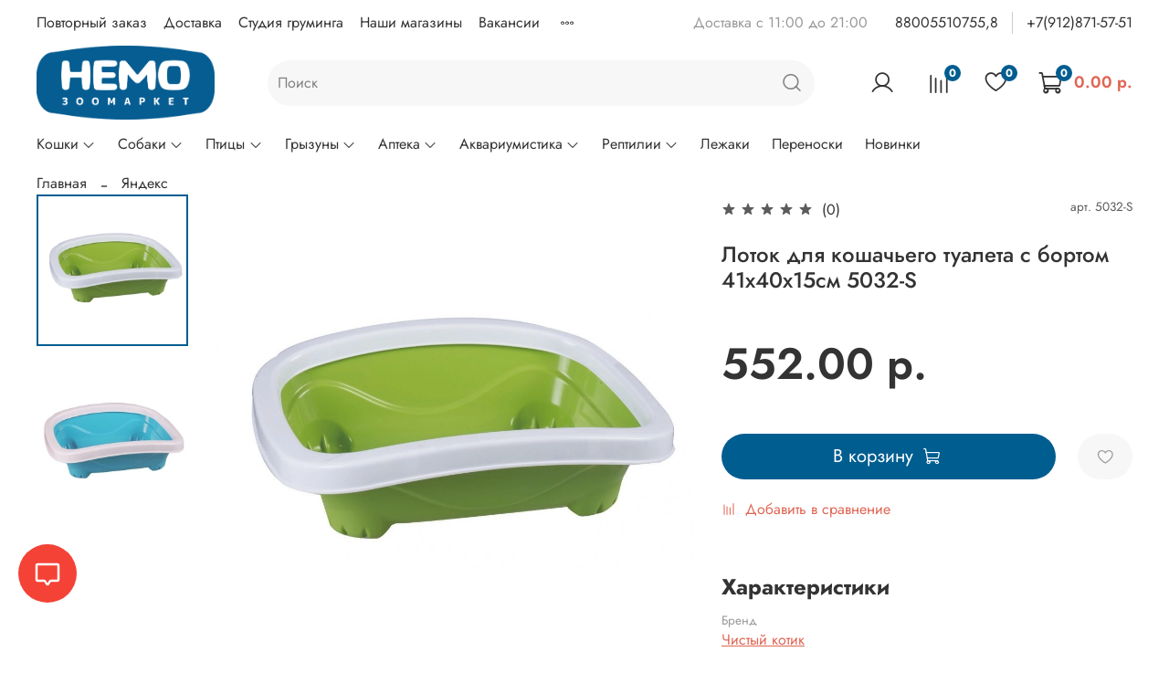

--- FILE ---
content_type: text/html; charset=utf-8
request_url: https://www.google.com/recaptcha/api2/anchor?ar=1&k=6LfXhUEmAAAAAOGNQm5_a2Ach-HWlFKD3Sq7vfFj&co=aHR0cHM6Ly93d3cuem9vbmVtby5uZXQ6NDQz&hl=ru&v=naPR4A6FAh-yZLuCX253WaZq&size=normal&anchor-ms=20000&execute-ms=15000&cb=huqplt35emq3
body_size: 47214
content:
<!DOCTYPE HTML><html dir="ltr" lang="ru"><head><meta http-equiv="Content-Type" content="text/html; charset=UTF-8">
<meta http-equiv="X-UA-Compatible" content="IE=edge">
<title>reCAPTCHA</title>
<style type="text/css">
/* cyrillic-ext */
@font-face {
  font-family: 'Roboto';
  font-style: normal;
  font-weight: 400;
  src: url(//fonts.gstatic.com/s/roboto/v18/KFOmCnqEu92Fr1Mu72xKKTU1Kvnz.woff2) format('woff2');
  unicode-range: U+0460-052F, U+1C80-1C8A, U+20B4, U+2DE0-2DFF, U+A640-A69F, U+FE2E-FE2F;
}
/* cyrillic */
@font-face {
  font-family: 'Roboto';
  font-style: normal;
  font-weight: 400;
  src: url(//fonts.gstatic.com/s/roboto/v18/KFOmCnqEu92Fr1Mu5mxKKTU1Kvnz.woff2) format('woff2');
  unicode-range: U+0301, U+0400-045F, U+0490-0491, U+04B0-04B1, U+2116;
}
/* greek-ext */
@font-face {
  font-family: 'Roboto';
  font-style: normal;
  font-weight: 400;
  src: url(//fonts.gstatic.com/s/roboto/v18/KFOmCnqEu92Fr1Mu7mxKKTU1Kvnz.woff2) format('woff2');
  unicode-range: U+1F00-1FFF;
}
/* greek */
@font-face {
  font-family: 'Roboto';
  font-style: normal;
  font-weight: 400;
  src: url(//fonts.gstatic.com/s/roboto/v18/KFOmCnqEu92Fr1Mu4WxKKTU1Kvnz.woff2) format('woff2');
  unicode-range: U+0370-0377, U+037A-037F, U+0384-038A, U+038C, U+038E-03A1, U+03A3-03FF;
}
/* vietnamese */
@font-face {
  font-family: 'Roboto';
  font-style: normal;
  font-weight: 400;
  src: url(//fonts.gstatic.com/s/roboto/v18/KFOmCnqEu92Fr1Mu7WxKKTU1Kvnz.woff2) format('woff2');
  unicode-range: U+0102-0103, U+0110-0111, U+0128-0129, U+0168-0169, U+01A0-01A1, U+01AF-01B0, U+0300-0301, U+0303-0304, U+0308-0309, U+0323, U+0329, U+1EA0-1EF9, U+20AB;
}
/* latin-ext */
@font-face {
  font-family: 'Roboto';
  font-style: normal;
  font-weight: 400;
  src: url(//fonts.gstatic.com/s/roboto/v18/KFOmCnqEu92Fr1Mu7GxKKTU1Kvnz.woff2) format('woff2');
  unicode-range: U+0100-02BA, U+02BD-02C5, U+02C7-02CC, U+02CE-02D7, U+02DD-02FF, U+0304, U+0308, U+0329, U+1D00-1DBF, U+1E00-1E9F, U+1EF2-1EFF, U+2020, U+20A0-20AB, U+20AD-20C0, U+2113, U+2C60-2C7F, U+A720-A7FF;
}
/* latin */
@font-face {
  font-family: 'Roboto';
  font-style: normal;
  font-weight: 400;
  src: url(//fonts.gstatic.com/s/roboto/v18/KFOmCnqEu92Fr1Mu4mxKKTU1Kg.woff2) format('woff2');
  unicode-range: U+0000-00FF, U+0131, U+0152-0153, U+02BB-02BC, U+02C6, U+02DA, U+02DC, U+0304, U+0308, U+0329, U+2000-206F, U+20AC, U+2122, U+2191, U+2193, U+2212, U+2215, U+FEFF, U+FFFD;
}
/* cyrillic-ext */
@font-face {
  font-family: 'Roboto';
  font-style: normal;
  font-weight: 500;
  src: url(//fonts.gstatic.com/s/roboto/v18/KFOlCnqEu92Fr1MmEU9fCRc4AMP6lbBP.woff2) format('woff2');
  unicode-range: U+0460-052F, U+1C80-1C8A, U+20B4, U+2DE0-2DFF, U+A640-A69F, U+FE2E-FE2F;
}
/* cyrillic */
@font-face {
  font-family: 'Roboto';
  font-style: normal;
  font-weight: 500;
  src: url(//fonts.gstatic.com/s/roboto/v18/KFOlCnqEu92Fr1MmEU9fABc4AMP6lbBP.woff2) format('woff2');
  unicode-range: U+0301, U+0400-045F, U+0490-0491, U+04B0-04B1, U+2116;
}
/* greek-ext */
@font-face {
  font-family: 'Roboto';
  font-style: normal;
  font-weight: 500;
  src: url(//fonts.gstatic.com/s/roboto/v18/KFOlCnqEu92Fr1MmEU9fCBc4AMP6lbBP.woff2) format('woff2');
  unicode-range: U+1F00-1FFF;
}
/* greek */
@font-face {
  font-family: 'Roboto';
  font-style: normal;
  font-weight: 500;
  src: url(//fonts.gstatic.com/s/roboto/v18/KFOlCnqEu92Fr1MmEU9fBxc4AMP6lbBP.woff2) format('woff2');
  unicode-range: U+0370-0377, U+037A-037F, U+0384-038A, U+038C, U+038E-03A1, U+03A3-03FF;
}
/* vietnamese */
@font-face {
  font-family: 'Roboto';
  font-style: normal;
  font-weight: 500;
  src: url(//fonts.gstatic.com/s/roboto/v18/KFOlCnqEu92Fr1MmEU9fCxc4AMP6lbBP.woff2) format('woff2');
  unicode-range: U+0102-0103, U+0110-0111, U+0128-0129, U+0168-0169, U+01A0-01A1, U+01AF-01B0, U+0300-0301, U+0303-0304, U+0308-0309, U+0323, U+0329, U+1EA0-1EF9, U+20AB;
}
/* latin-ext */
@font-face {
  font-family: 'Roboto';
  font-style: normal;
  font-weight: 500;
  src: url(//fonts.gstatic.com/s/roboto/v18/KFOlCnqEu92Fr1MmEU9fChc4AMP6lbBP.woff2) format('woff2');
  unicode-range: U+0100-02BA, U+02BD-02C5, U+02C7-02CC, U+02CE-02D7, U+02DD-02FF, U+0304, U+0308, U+0329, U+1D00-1DBF, U+1E00-1E9F, U+1EF2-1EFF, U+2020, U+20A0-20AB, U+20AD-20C0, U+2113, U+2C60-2C7F, U+A720-A7FF;
}
/* latin */
@font-face {
  font-family: 'Roboto';
  font-style: normal;
  font-weight: 500;
  src: url(//fonts.gstatic.com/s/roboto/v18/KFOlCnqEu92Fr1MmEU9fBBc4AMP6lQ.woff2) format('woff2');
  unicode-range: U+0000-00FF, U+0131, U+0152-0153, U+02BB-02BC, U+02C6, U+02DA, U+02DC, U+0304, U+0308, U+0329, U+2000-206F, U+20AC, U+2122, U+2191, U+2193, U+2212, U+2215, U+FEFF, U+FFFD;
}
/* cyrillic-ext */
@font-face {
  font-family: 'Roboto';
  font-style: normal;
  font-weight: 900;
  src: url(//fonts.gstatic.com/s/roboto/v18/KFOlCnqEu92Fr1MmYUtfCRc4AMP6lbBP.woff2) format('woff2');
  unicode-range: U+0460-052F, U+1C80-1C8A, U+20B4, U+2DE0-2DFF, U+A640-A69F, U+FE2E-FE2F;
}
/* cyrillic */
@font-face {
  font-family: 'Roboto';
  font-style: normal;
  font-weight: 900;
  src: url(//fonts.gstatic.com/s/roboto/v18/KFOlCnqEu92Fr1MmYUtfABc4AMP6lbBP.woff2) format('woff2');
  unicode-range: U+0301, U+0400-045F, U+0490-0491, U+04B0-04B1, U+2116;
}
/* greek-ext */
@font-face {
  font-family: 'Roboto';
  font-style: normal;
  font-weight: 900;
  src: url(//fonts.gstatic.com/s/roboto/v18/KFOlCnqEu92Fr1MmYUtfCBc4AMP6lbBP.woff2) format('woff2');
  unicode-range: U+1F00-1FFF;
}
/* greek */
@font-face {
  font-family: 'Roboto';
  font-style: normal;
  font-weight: 900;
  src: url(//fonts.gstatic.com/s/roboto/v18/KFOlCnqEu92Fr1MmYUtfBxc4AMP6lbBP.woff2) format('woff2');
  unicode-range: U+0370-0377, U+037A-037F, U+0384-038A, U+038C, U+038E-03A1, U+03A3-03FF;
}
/* vietnamese */
@font-face {
  font-family: 'Roboto';
  font-style: normal;
  font-weight: 900;
  src: url(//fonts.gstatic.com/s/roboto/v18/KFOlCnqEu92Fr1MmYUtfCxc4AMP6lbBP.woff2) format('woff2');
  unicode-range: U+0102-0103, U+0110-0111, U+0128-0129, U+0168-0169, U+01A0-01A1, U+01AF-01B0, U+0300-0301, U+0303-0304, U+0308-0309, U+0323, U+0329, U+1EA0-1EF9, U+20AB;
}
/* latin-ext */
@font-face {
  font-family: 'Roboto';
  font-style: normal;
  font-weight: 900;
  src: url(//fonts.gstatic.com/s/roboto/v18/KFOlCnqEu92Fr1MmYUtfChc4AMP6lbBP.woff2) format('woff2');
  unicode-range: U+0100-02BA, U+02BD-02C5, U+02C7-02CC, U+02CE-02D7, U+02DD-02FF, U+0304, U+0308, U+0329, U+1D00-1DBF, U+1E00-1E9F, U+1EF2-1EFF, U+2020, U+20A0-20AB, U+20AD-20C0, U+2113, U+2C60-2C7F, U+A720-A7FF;
}
/* latin */
@font-face {
  font-family: 'Roboto';
  font-style: normal;
  font-weight: 900;
  src: url(//fonts.gstatic.com/s/roboto/v18/KFOlCnqEu92Fr1MmYUtfBBc4AMP6lQ.woff2) format('woff2');
  unicode-range: U+0000-00FF, U+0131, U+0152-0153, U+02BB-02BC, U+02C6, U+02DA, U+02DC, U+0304, U+0308, U+0329, U+2000-206F, U+20AC, U+2122, U+2191, U+2193, U+2212, U+2215, U+FEFF, U+FFFD;
}

</style>
<link rel="stylesheet" type="text/css" href="https://www.gstatic.com/recaptcha/releases/naPR4A6FAh-yZLuCX253WaZq/styles__ltr.css">
<script nonce="Ql-4TDSqZ_gUtpLSd4KTrA" type="text/javascript">window['__recaptcha_api'] = 'https://www.google.com/recaptcha/api2/';</script>
<script type="text/javascript" src="https://www.gstatic.com/recaptcha/releases/naPR4A6FAh-yZLuCX253WaZq/recaptcha__ru.js" nonce="Ql-4TDSqZ_gUtpLSd4KTrA">
      
    </script></head>
<body><div id="rc-anchor-alert" class="rc-anchor-alert"></div>
<input type="hidden" id="recaptcha-token" value="[base64]">
<script type="text/javascript" nonce="Ql-4TDSqZ_gUtpLSd4KTrA">
      recaptcha.anchor.Main.init("[\x22ainput\x22,[\x22bgdata\x22,\x22\x22,\[base64]/[base64]/[base64]/[base64]/[base64]/KHEoSCw0MjUsSC5UKSxpZShILGwpKTpxKEgsNDI1LGwpLEgpKSw0MjUpLFcpLEgpKX0sRUk9ZnVuY3Rpb24obCxDLEgsVyl7dHJ5e1c9bFsoKEN8MCkrMiklM10sbFtDXT0obFtDXXwwKS0obFsoKEN8MCkrMSklM118MCktKFd8MCleKEM9PTE/[base64]/[base64]/[base64]/[base64]/[base64]/[base64]/[base64]/[base64]/[base64]/[base64]/[base64]\\u003d\\u003d\x22,\[base64]\\u003d\\u003d\x22,\x22wqlMwr1mwoFkw4R5f8KBJRvDqsOqw7zCucKVYnhHwplDWDtUw6HDvnPClngrTsOuCkPDqk/DjcKKwp7DjhgTw4DCkMKZw68ka8K/wr/DjhjDkk7DjDwUwrTDvVXDp28EJ8OlDsK7wq/DgT3DjgbDucKfwq8fwpVPCsO1w5wGw7sBXsKKwqgDNMOmWlVjA8O2CsOlSQ5mw7EJwrbCnMOswqRrwpbCjivDpSR2cRzCsy/DgMK2w6dGwpvDnB7CqC0ywqHCq8Kdw6DCkxwNwoLDmlLCjcKze8Kow6nDjcKgwovDmEIWwoJHwp3CpcOYBcKIwrvChSA8Lg5tRsKJwqNSThoEwphVZsKvw7HCsMO5GRXDncO8YsKKU8K6CVUgwoLCg8KuenzCocKTIn/CtsKib8K3wpo8aDfCrsK5wobDsMOORsK/w5giw453CCMON2dxw7jCq8OCeUJNPMOkw47ClsOJwrB7wonDgV5zMcKOw5x/ISnCiMKtw7XDjk/DpgnDocKWw6dfeR1pw4Umw73DjcK2w5xhwozDgQMrwozCjsOwHkd5wqBpw7cNw4oowr8hDMOVw41qe0QnFUfCi1YUJEk4wp7Cv3tmBmDDkQjDq8KAOMO2QWvChXp/[base64]/[base64]/aMKAfUkyWsOTccOBwqPDpMKFw6kEw4vDsMOOfGbCmGhvwqnDhFVTV8Ojwrhywo/CsQTCqXFZVxMSwqnDosOqw7JQwpwOw7/DgMKTMADCssKZwpATwpEMPMO3aynCnMOSwpHCj8O/wovCsUcmw5PCkz4UwpUoezbCicK2DgRpAQUSEMOpb8OWNWhbE8Kbw6HDnEJbwokDNGHDl092w4vCoF3DscKuPD1Rw5/DnVx4wpDDuCBvSFXDoz7CqTjCh8OtworDpMO5VkLDoC/[base64]/[base64]/Dn8KPFSEMKsObEHouwpVNw7wsHsO1w4vDhUwdwoomDWDDrDPDl8Osw5QUZMOSScOAwq4IZxXDnsKEwoHDlMOOw6fCusKqdx3CscKDRMKgw4gBS0pAIirCi8KZw7fDkcK4wpLDlzNqDmV0aAjCmsK1GsO7CcK/w5jDtcKFwrNte8KBY8KAw4bCmcO7wobCp3kVBcKDB0orMMKrwqg9ZcKCdcKgw5/[base64]/w50pwodFEFZKXDkSw6QtLcK7w4vDhQo5RRXCqMKPT0LClcOKw5liKjxXMGjDg1TCkMKfw6LDo8KqBMKowp8uwr3DiMKmeMO/[base64]/CgQ7Dg8KXKFLCvQTCr8OWLlTCssOHw7fCvmdyIMOrdgTDhsKRXsOQe8K2w4g7wp9zw7nCqMK+woHCksKLwoQiwo/Cq8OcwpnDkkPDhnNDBBxsZ2pZw5F/IMOkwr1ewrnDiHoUMFvCjBQkw7kcwq9Lw4HDtxXCv1U2w6/Cv2UbwpzDsxjDjGEDwqwFw5Qow7dOYHLCqMO2X8OAwq7DqsOOwpJMwqFQRjgHdRxpXBXCjwQFY8Opw7nClQEPQhzDqgoNQsKnw4bCmcK/[base64]/wqLCt8OywqLDqW4fwocjwpVNwroLwqnCih3Dv1XDq8OVEynCosKTZjfDo8O1OW/DkcKXMyV1YnpnwrjDpE8Twokhw6Jew6IZw5hoYCrChk4PDsKbw4bCr8OVUMKpeTjDh3U8w5ILwpLCnMOWbh95w5zDjMKQLGrDg8Krw7bCoz/DqcKow4JVaMKMwpZeQwbCqcKnwoXDp2LCsHPDsMKVGGvCr8KDeHzCs8Ogw5MVwq7DnSN2wqTDqm3Doh7ChMO1w4bDqDEkw7XDocODwovDsiPDocKtw43DrsKKfMKwO1AMRcOtG3tbBgE6w4R/w6rDjjHCpXrDlsOtHSrDpzTCoMKZO8KjwqHDo8OHw4IPw6zDlVHCqWEpU2cRw6TDmR7DjsO4w4TCjMKOesOew4YLah4SwrMQMH1DJgBfP8OwGR3CpsKMUlJfwogxwoTCnsKgV8KhMR3CtyYSw6sZKC3DrWIGAsOSwp/DgHDDiQN7WMKoVwhywqvDhmIAw4AYZ8Kawp3CqcOvCsOew6rCmXfDpUBNw6NxworDssKowoB8LMOfw7PDg8KywpFqYsKNCcOKM2/DoyfDscKLwqNvT8OkbsKHw4kVdsKfw4PClAQdw63DvHzDiT9DSRJNwqx2bMKww7DCv1zDi8Krw5DDsVkpLsOmacKlO1vDvQHCjhBqDDnDuXZAMMKbKz3Do8OOwr1OGHDCqF/[base64]/[base64]/DgmPCpXDCrRllGsOuZcKoKyHDlsOlw6F0w786dzvCnmTCm8KMwrTCssKqwprDpsK1wpzCqljDrhwsBSfDoyxEw6/DrsOOEnsWGgtTw67DqsOYw7sdfMO0e8OEJ0w+woXDgcO8wojCi8KhazrCpMKsw4Axw5/CowQWJ8Kcw7lEKzLDn8OEEcO3H23CpWZaQhgUOsOeOMK4w79bJcOUw4rCvSQ/[base64]/Cp8OjwrrCrsODw48NwoJEwpvDqMKTwoXDnMOBwrk0wobCgk7CrDVYwozDnsOwwq/[base64]/w5FkSEjCviPDpcOWwrbDo2MxOCB9wqF2E8K1w5xJUsOiwoVAwr5Nc8KEbANCw4rCqcKcdcOXwrNQWUDDn17DkxDCoXoMWBLCsEjDr8OiVHU4w6VNwpPCoGV9QDcYUcKTHifCu8O3YsOBwqpnbMOEw68Aw5PDuMOgw6cyw7ISw7wZZMKpw4gzKGHDoi1BwpE/[base64]/[base64]/DisK3w67DpMKJacOpG8KPwrLCtUnCucKSAkrDu8KSRcOpw7nDrMO5TF/CkQnCuSTDg8OmYsOcUMO9Y8ObwrItKsOJwqDCusO/QgzCqw84wrXCvGshw4h0w5/Du8KSw44wKsOkwrXCi1fCoWDDocKkFGlFScO2w5rCr8K4FFpJw5bDkMKlwpt7bcOPw6rDs1AMw7HDng8/wrbDjBY7wrBSOMK7wrIiw6JKVcOhOjzCljNfV8KrwpzCg8Ogw7TCicO3w4lWSHXCpMOpwqjCuxdWfcOUw4JmTMKDw75uT8OFw7LDgBJEw6VlwpHCmQ1sXcOuwovDjcOWLMOGwpzDtcKoXsOYwpLClQFqXkkgVyvCg8OXwq1rLsOUFh9yw4LDs2DDsT7DqEINecKEwoo/XsKKw5I4w4PDtsObD07DmcO+UXvCsE7Cu8OhAcKdw5XCtQZKwrjCncKsworDlMKMwoDDmUQfLcKjB05Vw6DDqsKmwqXDrMOrwoPDt8KIwqgqw4VIa8Orw5HCiiYmXVkNw4kFUcKWwqjCgsKewqovwr3Cs8O9NcONwo/Ds8OjSHjCmMKBwqQ8w7Uew6NyQVsRwodjAXEAYsKZbnLDlnYKK1gBw7LDr8OPIsOld8Oaw4kww4pAw47CisKgwr/[base64]/c2bCri/Cg3Bqckh6UMO0w4vCj1EWaFXDvMKuBMOXPsOHOzYtF1oYJjTCpXTDp8K1w4zCg8K/[base64]/DoUTCtgpPOFtFYRTDjsK2wprChn/ClS92awZcwr0hD1AWwq3CmMKJwqxGw7R0w7vDlMK9wqApw4QawqjDhhTCsw7CmsKtwoHDnxLCpk/DtcOCwpYNwoRAwp5DPsOvwpPDoCkvW8KuwpEZc8O7ZcOwVMKlVCUrLsKlKMOJaU8CZ28Nw6x7w5/DqlgfbsOhK1oWw7haZ0bCuTvDucOrwoAOw6LCtMKwwqPDun/DgGoUwpxtT8Oiw59Dw5vDmsOZMMK1w6rDoDo6w5xJaMKAw7QxRVMTw67DlMOZO8OGw5Y4GD/DncOGcMKxw4rChMOqw647JsONwqzCosKMKsK4UCDDpMOow63ChjHDkBrCnsKLwo/CmMOfcsO0wp3DnsORWD/CkGDDojHDucO/w5xGw4TDrnc6w7B6wpxqPcK6wpzCpCHDscKoPcKmNix7GcKTGlbCscOPFhtfEsKfMsKbwp1GwrfCv0VnEMO/[base64]/Ml9nwqnCsXd3MsOPw4hvT1vDuyVPw5AZw6VoMHjDkD4uw4TDscK/woN6FcKiwpxXYjDDnAlgI0VHwpHCrcKnUSMzw43DrcKLwprCvMOYUcKKw7/DvMOnw517wrHCusOww4Avw5rCtcOtw57Dox1aw5/Cly7DhMOKHGXCtg7Dr07CkRloEMKreXPDkxZIw69zw5lbwq3DqGVXwqx+wqnDmMKjwpdFwp/[base64]/[base64]/DvsKRCFDCpcO8w4LCuwHDqcK/w5TDn8OqwqY0wrNkfEdPw4/CpwtYa8Ogw6DCmcOvccOow4vDq8O0woNICnw/D8K5HMK0wocRCMOuMMKNLsOew5XCsHLCqmjDu8KwwojCncKMwoFjYMO6wqDDtV0kJAjChQAYw6I1wocIw5fCiVzCm8KAw4bDmnlLwr3CgcORHi/DkcOvw7hFwpLChCZww5lHwrgCw6hNw7zDgsOqdsOEwr4pwokIQsK/JMObUgnChHjDgMOrS8KnaMK6wqddw692LMOkw6EUwrlRw5VqGcKfw6rCm8O3WFJcw5oQwqTCnMO/[base64]/DmnYHccK1JmvDlMOxwq1Jw7HDgFHCkQslw5VSWBHDoMOHLcOGw5/[base64]/CT1pGUYJJEzChsKrwpQpwpDCiMK4woQiIykwF2kGYMODIcOpw69SJsKhw4kYw7FLw43ClhzDtEnChMKGGD46w4/Co3Rew5bDr8K1w6o8w5dBPsKswqoHIsK4w5xHw43DpsKcG8ONw5PDqMKSXMKeD8KkU8KzNivCh1TDmThWw47Cti5eOFjCoMOGAMOGw6dBwpQ1WMOgwoXDt8KUayHCpyd3w5HDgyvDuFMKw7dDw6DCkAx/TwhlwoDDt3pnwqTDtsKcw4w0wpETw6PCt8KWTDoPAzDDmjV0aMOfOsOSfUnCqsOTaXhcwoDDtcO/w7bClnnDtMKLYX8VwoNzwrHCpFbDmMOgw4XCrMKXwqvDp8Kpwp9RaMOQKHp6wpUxT2JHw7wRwpzCgsKVw45DCcKOcMO9HsK6DlPCrW/Dthpnw6LCsMOsMTcCAWLDnwAvf07CncKITEPDiHrDvmvCsykYw4B8L23Cr8OoVsKgw7nCtcKuw6jCi2QJEcKFdhfDlMK9w7nCsS7ClwDCiMKgbsOoT8OHw5R5wrzCki1zQW1Uw6Zrwpo0IWdlI1h5wpE/w6kPw5XDlwdVAyvCoMKBw519w65Ew6zCvMK4wpDDvsKybMKMbh1JwqdWwrkbwqIDw4U4w53DvGnCl3/CrsOxw6ZPDUpiwofDlMKtccO5aEkJwrQ6HUcGUcOvOwYBa8O6IsOEw6zDn8KVQETCq8KlTyMYTmRyw7XCnXLDoXrDpxgDZ8K1HAvCj0J7YcKLFMOUMcKyw6DDssKOEGg5w4jCpcOmw7BSdT9ScG/CpnhNwqHCgsKnc1vCiz9nFA/[base64]/DusODwr3Ct8K3QcKtfU54QRBCwq4EwrBCwpVsw4zCgWzDplvDmlF9w43Do1U/woBYUVZ7w5nCrizDusK5HTdPD2DDjGHClcKzLEjCvcOOw4cMDxsewrwzfsKEK8KlwqZ4w6kdSsOFScKqwptFwq/Cg1rCgMKGwqI2SsK9w5oBf3PCjVdDMsOrbsKHLcOWA8KZUUfDl2LDjw3DgE/[base64]/w6DCjsOKw5bDj8OwKmTDsQIUw4zDiMOMHcODw4wVw7TDoUPDriHDnnjCtV5DD8O/SwTDnjJhw4zDoHEywqxpw7MwM17DncO1D8OBfsKAU8OyU8KKdcO+ewBRAMKiDsOtQWllw5rCvVzCp1nChWLCi3fDuUk5w6cMEsOuSlkrwrTDog5bJFvCsH8fwqzDmE3Dj8K3w7zCj1YQwo/Ci18Jwp/Cg8OpwpjCrMKOBXPDmsKCKDwZwqkKwrVhwobCkETCvgfDqmdHZ8K5wosGKMK9w7UeT1TCm8OEaScld8KGw4LDtyHDrBccFF1ew6bClsOuQ8Ouw4wxwo1yw5wjw5pkVsKAw5bDsMOTMBvCscOpwqXCpMOPCnHCiMKKwq/CikbDo1/Dg8OAGkY5YcOKw5N4w7PDskTDjMOACcOyfB7Dp3jDh8KrP8KdOXENw44xW8OnwrAxKcOVB20hwqTCn8OlwqVcwrQYbHrCpHEHwqbDjMK5woLDvsKZwpFdQw3DsMKYdEMhwoPCk8OFPQxLNsOewp3DnSfDs8OqclIqwo/CvMKPG8OibHTCosOWwrzDh8K3wrfCuD1xw4IlATZfwphDFlhpFiLDkMK2LnPCmBTCjlnDscKYHXPCsMO9bWnCoVnCuVNgIsO1wo/CvUDDu3APQnDDvjzCqMKbwq00WVMYPMKSWMKBw5bDpcOPJzPCmSnDs8O8asOVwojDqcOEZ1TDuVbDuS1KwqLCk8OCEsOTVxRmbVPCuMKhP8O/KMKZEVLCpMKZLsKraDDDqH/DtsOhH8KOwpF0wojCk8Oqw4fDrVY2G2rCt0dowrHCuMKCZcK/wpbDhwrCocK4wpjDpsKLB1rCpcOmIm89w7YrIHvCpMOFw43DiMOTO39Sw7sDw7HDj0Z2w60zdmLCqQB/w6fDtA3DhQPDm8KqRTPDncOHwqbClMK9w5YmXwIiw4MlRsOaQ8ObDUDClcKxwoPCu8O+MsOkwrc/D8OmwrXCoMOww5JfE8KsfcKfUF/Ch8O5wro8wqthwprDqXPCv8Ouw47Cqy7DkcK1w5zDl8K/JMOlYgkTw5/DmE0geMKKw4zDksKpw5zDscKBccKVwoLChMK4V8K4wrDDkcOpw6DDtGgSWEE7w4LDoQXCmkdzwrUvJSVRwp8FcMO9wpMvworDkcK5JMKlK05Ha2TCusOTLRhmZMKvwoAaf8OXw6XDsVo/VcKGCcOdw57DvETDvsO2w4RXWsOnw5rDiVdDwr3CtcOqw6QNADxOScOddlHCkVQgwpp8w6/CvyjCnwPDo8KFw4QOwrfDiEvCicKPw6zCuSDDi8KlUMO0w4EuWHLCs8KjcDAwwp5Kw47CmMKhw4zDuMO0S8OiwpxZQgrDisOjXMKdbcOsRcO2wqHCnHXCt8Kaw6rChmFkKX0Hw7xPbArCjcKqKlJrGiMYw6tGw5LClsOaLj/CscOoDiDDisOew4zCiX3CjMKudsKjXcKtwrVpwrAuwoDCrw3DoSnCo8OTwqQ5RlQqJMKxwo7Cg37DscKaXzjDp2ttwp7DpcOxw5U7wrfCqcKQwrnDoyLCi20QbTzClDVyUsKrTsOVw61JCcKPRsOlR0Aiw6rCvcO+bgnDkcKcwqZ9QnLDoMKww7Z4wpYdEsOUBMKLFw/[base64]/w65EwrnDpMKoRVrCiHvCoA7CpsK2wpnDgl10dcO3MsOzB8Kcwo5TwoTCsxHDosOFw6wkH8KkcMKDasKVccK/w6V5w7J0wrltXsOhwqfDgMKYw5pLwqbDmcO8w70VwrEHwrgrw6LCnEVUw64jw6XDpMKvwpDDpynDr3bDvBbDuxXCr8OvwpvDtMOWwpJiD3MjLVwzRHjDn1/Dq8O7w67DscKmZMKQw70oER/CjUcORTnCgXJoTcO0EcOyOi7CvCbDtwbCt1DDnBXChsOgCjxbw67DrMOZDUrCh8KuacO9wr1+wrDDlcOjwp/ChcOtw4TDs8OeOsKISlHCrMKXUVAfw73DpwjDl8KhBMKSw7VbwqjCicOuw74KwoPCo0I0IsOlw7IfF18VX0cRU1EXWsOIw5ptWAXDi23CmCcdB0/CtMO9w41JZXpOwooCYm1DNRdXwrt+wpIiwogCwp3ClSvDiGnCkx7CvXnDkEphDB8wVVvDoT5SHsOwwpHDkUTCr8KracOvPcOzwpvCt8KKL8OPw7s9wq/[base64]/[base64]/Rh59bcOOw6XCtXtKwokKcjrCtBR2VEDDrcOsw6vDmsK9KyrCilVcHRLDmSTDv8KmLWPCmkk/woHCmMK6w4nDg2fDtEsmw6DCqcOmw78kw7/ChMONYMOKE8KYw4vCvMOcCxQ9D0zCrcO7CcONwownD8KvHk3DlMOjJMKMMjDDrGTCgsKYw5zDiXHCgMKEV8Omwr/CgTISBR/ClzEmwr3DmcKrR8OeacK5HsKMw6DDmT/Cq8OywqDCl8KVHmNCw63CrsOOwrfCvDIoYMOMw6LColN9wq3DpMKKw43DjMOpwo7DmsO1EMKBwqHCj2LDjEPDoxkqw49Sw5XCox9wwrHDsMKhw5XDsz1LFRlAIMOMFsKYYcO3FMKIRQYQwoJMw59gw4J/CgjDpTwkFcK3B8Klw4k8wonDvsKDZmzCnRIkw5UDw4XCugpLw55Ew7EHb0HDsHJXHmpqw4zDhcOhHMKCMXfDiMKAwp53wp7Ch8OfL8KPw6hdw44XPHcvwolRJGPCozPCs3vDiW/DiT3DtmJfw5DDvxXDt8OZwoLCnCXCssO3c1pewr1/wpAbwpLDgsKpYSxTwrw0woNdQMKjVcOqfcOUXnRgfcK2NGnDlsOXRcKzaR9bwqHDncOxw5/[base64]/Ey/Dj8OjK8KywrPDuxHCjcKcwqtjw5bCjxHCpF/CnMOZScO3w7MqQsOsw5jDoMOXw6xnw7XCujPCu11kaAQiJVgcZsOTQH3CjQPDmcOBwr3Dn8OBw44Bw4vCsiJEwqFwwrjDr8OaQA49BsKBYsOHXsO9wrTDjMKEw4fCiH/DhCtaFMOaIsKTecK7SsObw6/DmF8SwpPDiUJpwo0Qw4sjw4fDg8KSwqXDnkzCimTChcO2cwHClzjCpMORcGdww7A5w6/DucKNwpkEFBXDtMOdImYkCntscsOUwpNPw7lRDBUHw5lAwpDDs8ONwoDDhsKBwoF+VcKtw7Jzw5fDuMO2w5BzaMOfZhbCi8O7wolxd8K9w4jCt8KHQ8KFw7krw5NLwqkywoHDmcKlwrkXwpXCk1fDqGodw7DDqmPCvzxhdkjDpWfClMKMwovCh23CqsO2w7/CgXTDtsOcVsOgw7rCk8OrbTdhwozDnMKWRlbDoyBww4nDvVE2wpQddn/DtEE5wqpLHlrDnynDuzDCpkNeYVc0FsOPw6twOsKaK3HDr8OkwrnDj8OPHcOqb8KLw6TDiwLCnMKfY1AuwrzCrSTCiMOIMMOYN8KVw5zDssOePcKsw4vCpcOyYcKUw6/CkcKQwqrCs8KoeA4EwonCmADCpcOnw4ReW8OxwpFsLsKtXcORBXHDqcO8E8KvdsOtwrhNcMKywpTCglpowr5KBD1vUsOobR3CimYnOMOpQ8Ogw43DgyfCm07DpEQFw57CsX9swqfCvgJYEzHDgcO9w4cOw4xtCBnCjl1EwpHDrSI+DkfDlsOGw7vDuz5OZ8Kfw6Yaw5/CncKYwo/[base64]/CmsOBaDY7JMO9QMOAwqvCpcO4MUfDksKZw4Iew5ktXATDl8KkfA3CjjBVwoTCqsK/c8K7wrbCnUYEw77DhcOFN8O9IcKdw4MMKmDCvzY0dRt7wp7CsjEgHsKDw5DCqhnDl8KdwoozDkfCnDnCn8K9wrgqEB5cwpI5aUbCoQjClsONCjhawqTDnw4/TUwCUWwDRB7DiR18w4MTw6heI8K6w7JtNsOrXsKmwoZPw44pYSV+w6bDvGxww417LcKSw5gwwqnDmUnDrGxeJMOSw5QRwq9Xf8K6wqbDtQ3DjBLDhcOWw6/DqnBcfStfwq3CtEQXwq7CjkrDm2/[base64]/CvEvCo8ODw7JOwpLCiMKrEj/CsSRiZcObDcO1HTjDvjpwJcOTKEnDrm/Dnno/wq5cJljDjyVGw6YXRXrDk2rDr8OIbjXDs0/[base64]/CMOqRyDCmBkZS8Ouw49uOiM5csKowr1XLMK6ZsOoHmFMUArCr8OjesOjR3vClsO1Fx7CkgTCmBYKw6nDnWcUesOmwpzDgE8CBm8Sw5zDhcOPSAEYOsOSNMKIw47CunvDocOFJsO4w5NEw5nCmsOBw7/[base64]/dBTDscKFwp5zAMOlY1bDoz5Nwp1GwoVfVlsOwpHCg8Khw4IaKl1NKGXCl8OnI8KYaMOdw4oyaB4rwos5w5jDjUQww4DDvMK/AsO6JMKkFsK/aHDCmmBscn7DhMKSwqxMOsObw6nDpMKRRXfCsQDDosOYKcKNw5IPwoPCisOjwoDDuMK3UcOZw5HCk0Q1dsObwq/[base64]/DrMORHsKSRsKbVUgEwrLDplIkc07ChA88d8KZUCd8woXDscKpJWHCkMK8YsOewprDq8OKDMKgwrIcwofCqMK1csOjwonDjsONQMOiOULCr2XCnzU/TsKlw7TDrcOhw6Zbw50HN8Kdw5ZpPAnDlBtjA8OdAsObcRQPw7hDXMOtGMKbwoXCk8KUwr93cTHCnMOUwrrCjjXDnjDDkcOINMKkwq7DqG/Dkm/DiWjCnDQYwowXDsOWw77CrcOQw6oRwq/[base64]/w57CgQExw48zw4NPw68JPFRVBsKuw4sJwr7CjcOGwo3Dt8OqQwXCkMKTSE4wU8KdacOaTMKcw5ZCHsKkwr47KQHDk8K+wqLDhG9/wqzDnhHDnUbCiWcXOkJgwq3CkHHCqMKEZcOJwr8vKMK6HcO9wp3CuktDRXYUWcKlw5k4w6RowopUwp/DkRHCtsKxwrIww6/[base64]/Cp1orCix7woHDp1MmCTVuBmTClMO9w5NMwqsRwp9NbsKZPsOmwpw9wokmHHTDu8Oqw6tew7DCgRMCwpw7MMOow4PDmsK7UcK7LX7Dl8KJw5TDqj9hV0huwrsLLMK/RsKxWhnCrcOtw6jDq8O1AMO0Iht7ORZjw5fCvX0+w5vDv3HChksRwq/[base64]/CrRgjwrVaR8K/IsKdw7vDh8O6wrl7wpvCnzbCk8KXwrXCkSN0wqzCv8KewqQ2wrF7QMO1w4YbIcOCSWMUwrXCssKzw7ljwqRBwo3ClsK/YcOgMcOpHsKEXsKdw4EXagDDkTPDnsOswqUjSMOlYsKxPi/DvcK/wrgZwrHCpjDDllDCncKdw613w68xQcKUwoPCjsOZA8O6NsO2wrPDoG0Ow59AahxNwpYEwq8Kw6UZGQgkwprCpiQMXMKCwqpDw4TDtVjCtxowKHvDu0XDicKJwpBvw5bCuxLDm8OVwp/[base64]/w6JxwrfCkMKBWiRsMsO1JQDCgGIiGMKbF03CncKUwog/bhXCgR3CrEHCpRPCqWoOw55yw6fChlbCgDRgRsOQZyAJw6/[base64]/DnCXCjMKVw4ZrKF/DjsKkK8OAwpMvI2DDncKdO8KRw7vCtsOuUsKrMxEua8OlBDwwwrHCicOJPcOUw6E2CsKfMW8Za3BWwoxAQsO+w53Co2/CojbDuw8PwqDCv8K0w6XCisOQH8KjWTR/[base64]/Dh8KKw6Z9YBAlVSwDw5zCpnkFwqk9IHHDrADDm8KLK8O9w4/DtgZdW0nChiLDhUvDtsOqIMKww7rDhS3CtzfDnMOIbVAKS8ObOsKbU149LTBxwrDChk9Ew5bCnsK5w60Pw57Ci8Kbw6wxNW8HD8Opw7/DoVdFQcO/WDIAfyMAw6ZRAMKzwqbCqUJgfRheE8O6w74Wwrwdw5DDgsOtw69dUsOhMMKBKD/DrMKXw5RtbMOiIApPOcObAgnCtBRKw4lZIMO5I8KhwotYQWoIQsOQWwXDnCMnRT7DiAbCtSBgFcO7wqTCoMOKfS5Xw5RmwoVlwrIKYjFOw7MNwo3CvnzDh8KsMxcLH8OVCTMpwownfn4jUiUeaw0OFMKgFsO1V8OMGCHCmgzDiFtrwqxKdgkvwrzDrsKqwo7DiMK/WSvDrQtywplBw652S8KsB1fDkUANacKrNcKZw6nCocKdEE0SDMOFbx5nw7nCjAQ6PWlGUFFIYVIvdsK6R8KTwqMSL8OoMsOHXsKLMMO+DcOhK8K+EsO7w6ITwrM1Y8OYw6ZNZiMePlxaMcKxPC5vI1low4bDtcK9w4l6w6BJw4gswqtzLQVVbX/DhsK7w4onR2/DkcO/eMO+w6PDncOTT8KPXQfDsGrCrTsFwoTCtMO7dAzCpMOebsKcwqMkw4TCrDtSwplZKUUgwqTDqjPCi8O7TMODw5PCgMKSwoDCpkfCmsKHDcKpw6cxwo3Du8OQw7TCksKBMMK7AlwuVsK/[base64]/[base64]/DicOlGMOuXgp8c8OVwrUkP0/DiMKtFcKMwpLCsi5DMMOKw5wMYMKtw5VHci1Rwohyw5jDshAYDsO6w5bCqMObdsKuw7towrdrwq9Ow599MzgPwojCssOqdBbCgzAqWMOsCMOfAMK5wrAtCwPDn8Opwp7CscK8w4TDvz3CvhPDrBnDpkHCgBrCmsKXwoTCskHCpnp9NMOPwqnCpjjCkEnDpk0Gw68Vwo/Dl8KUw5DCsCssV8Okw43Do8KgPcO/[base64]/[base64]/[base64]/DoMKQBidgPsOPwpjCj8KCbWXCnsK9wrbCliTDuMO6w6DClcKzw64VPinCn8OCX8O5chnCpMKHwrzDljExwoDDmlEkwqDClAM+wo3DpMKowq9Ww6kVwrHDucKuR8OgwrjDryd9w6Fqwrp8w6TDlcKAw5cxw4pgCMO8FC3DuEPDnsOJw7V/w4RDw60kw7oragp1UcKwMMKpwrArFXzDkAHDmcOrTV0SJsKIRn1gw75ywqbDm8K6wpLCiMOxKsOSbcOcay3Dt8KSOcOzw6nCg8OAWMKpw7/[base64]/[base64]/DoltqQ8OMK8O/IcKWQEnDqkzDgQ53wpTDijXCu04qO3jDpcKjN8OdBiLDoWlfE8KwwrlXATzCmT1Tw6xsw67DncOSwpNlbUXCgjnCjSAUwoPDrgwmwqXDpwFawrfCv2xLw6/Cuhwrwq0xw5kowr1Owo4qw6cZB8OnwoHDj1fDosO8JcKZbsOcwozCrAxdeSgwccKxw6HCrMOxMsKxwpdjwpwfBEZqwo/CnkI4w5TCkUJkw53CgRB3wo9pw6zDhC9+wqQXw7DDoMKeXijCiyRzUcORdcK5wrvDqsOkTA0AKMOTw6DCggvDqsKXw5fDsMK/ecKxMDwhXmYnw7jCvXlEw5zDhcKuwqhhwrs1wojDsyHCjcOhX8K2wo9YXzogJsOywqMvw6DCjsO/wpBMP8KrX8ORaHfDisKuw5LDhhXCm8KiZsORXsKOUkxFekEowoxbwoIUwq3DnUPCqVwrV8KuYRrCsFNNH8K9w7jCin8xwovDliRzGUvCn1XDgT9pw7EnMMOIchVqwpdZKwt3w73CvR7Dm8KfwoFzD8KGX8KAKcOiwrsDNsOZwq/Dn8OjIsKbwqnCr8KsSXDDr8Obw4s/Lz/CnjLDnVwaM8O4AV0dw5HCpnvCgsO+EE7Dl1p4wpJFwqjCuMKWwrLCvcK/fhTCrFTCrcKrw7fChcORRcOdw7lKwqTCo8KiJxEOZQc9AsKiwrrCgWPDoFvCrDUqwpoHwqjChsOgLsKbGVPDn1sTQsOswonCrh1pRXkGwpjCmwolw4ZOSjzDjjfCq0QoLsKuw57Dh8K6w4Q2HVnDvMOsw57CkcOjFcKIacOhasKJw4zDigfCvDrDt8KjL8KBKF/CqihuN8OFwrslFsOhwqg8BcKdw6F4wqV6HsOYwr/DucK/dzgIw7rDkcKnPDTDnEPDuMOPChnDizNPJXlzw73CsWvDnznDh2QmcWrDjDzCsFNMQRIjw7XDqsObQ0/Do1tbPAFracOAwrbDqGxJw7YFw5J+w6YLwr3CrcKJG33DscKyw4gywpHDthATw61PR2ECchXCv0TCigcjw4cSBcOuRjF3w4fCscO2wqXDmg05WcOhwqBFYHcJwp/Dp8Otw7bCmcKdw57CtcOawoLDi8KfWDBnw7PDiGhwCAXDisO2LMObwoXDv8Ktw61pw4rCgsK4w6DCmsKLCz3CsyJMw5/DrV7Cj0DDlMOcw5QPR8KtasKEbnTCuQ0+w4TCm8Okwo1Mw6vDj8KbwoXDuEkoB8OlwpDCs8KKw6pPWsOGXV/CrsOOGz7CkcKqQsK5fWdVB2Rgw7JjfFpHFcOrasKaw5DClcKmw58gXsKNF8KWKR5BAsKAw7DDvEPClX3CtGzCslpRA8ObdMOUwoMFwowlw643JhzDgcO+KQTDgMKMXsKlw4ZSwr1jWsOTw4/CgcKNwoTDqgTCksKKw7bCkcOramHCjysHbMKUw4rCl8Kbwq8sVSc5JwTCkiZgw5DCgmIhw5/[base64]/[base64]/CiCIswrNjHcOnwoYEYcOKw7LCjcKFw5Nsw7rCi8O6fMOBwpgKwo3CkHBeI8O2wpMvw7vCiCbChjzDrWowwr1OR07CuEzCtAhBwrTDrMO1SD0hwq1ADxrCqcOvwoDDhD3DmDbCvwDCisOsw7x/w4QCw5XCllrCn8OTZsKHw5c/TFN0wrwww7pMDGRZbsOfw4JAworCuXM9w4DDuHjCnw/DvzM6w5fCjMKCw5vCkFMUwq5qw41VN8O+w77CvcKDwrjDosO/NlpbwqXCsMK9Lj/DqsOkwpJRw7zDlcKJw4RXT0zDmsKtFg/DosKswqN9ezwVw7NuEMOAw5/Cm8OwClguwr5ffMOlwpNeHjpiw5pkT2vDo8K6NQPDkzAzLMOdw6nCoMOXw53Cu8Kmw41PworDlsKYwrQRw5nDkcOWw53Ci8ONX0s/w4LDlsKiwpbDgw5MCSV/wozDiMOYNCrDrHDDv8OtaHPCiMO1WcK1wr/DksOAw4fCh8K3woN6w70nw618w7TDu3XCsW7Dq2jDkcKaw57DlQxrwrJJacKQfMOMRcO1wobCn8KKdMKww7MrNX5JecKENMOAw5w0wr1NU8KZwrsZUCpbw5xXX8Kpwp8cw7DDh2c8RzPDusK2wq/[base64]/SmV6bcOvLsOfGMOGwp/CgVHCqVgoAsO2ED7Cn8KtwobDjHpgwoRDEcOzF8OGw5nDrxZ2w6nDjCFbw6LCgsKywqrDv8OQwpLChF7DoHdFw4zCuV7DoMKFY3Y3w6/[base64]/ChQXCrCh2wqXDhcKCw6lyEFo7w5LCvlHDnMOJDF8qw6dqcMKCw7UQwqFxwpzDvk3Dimtcw5tgw6RMw7DCnMOOwrPDocOdwrcBCsORwrLCsTzCmcOqSxnDpmnCpcK5RRnCmMKmZSXDmMO9wo88EQQCwrPDjkMuT8ODTsOAwpvCnRDCjsO8d8ORwpLCmiMhHy/Cs1XDo8KZwpkEwqfCrMOIwqDDsybDssKaw5jCqzo6wqbCoBvDkMOQXxoTAjjDkMKNJSHDlsKPw6Qlw6/CkRkMwpBZwr3DjwfCjMKlw5LCoMOMQ8ODI8Kyd8OvIcK7w5QLQ8O9w4PDkU1vDMOdMcKfPcKQbcONGljCo8K2wqM/[base64]/wpwBAcOdQMO+wqdew5kPSxo1ZCfDisKCw7XDgAnCk07DsUvDtk4oWEMwbQ/[base64]/DhxLDkVUFw61Tw4UTwqDCjDJXwpPCggkQBsKDwrZcwr/CtMKRw6wawo0+DcKcQWzDrmBZe8KiAzMowqzDpcOhfsOCYCFyw69BdcKKOcKZw7Bww4/CqMOASyAew6xlworCoxbCqsOXScO/XxfDgcO1w4Byw4IDwqvDvD7DnGxawoIGNAbDqz4CMMOlwq/Dm0YCwq7CiMOVTh8cw5HCnsKkw6DDqcOHVD5gwpEHw5nCpDwnVh7DnBjDpcONwqnCqit4IMKAWMOpwofDj3PCt1/CqcKqJ1UCw5BlFWrDg8OiaMOlw73Dg27CpcKAw4IRRHlCw4nCnMK8wpEVw4bDs0PDtzDCnW0rw7HDs8Kqwo/DkcKQw4zDoyAQw4VpYcKUAHDCpjXDrBFYwqI6CSY5CsK2w44VE1UaUWHCrxzCmsK5OMKBT3vCrDsrw55Fw6zChEROw55NXhfCg8KTwr52w6PCksOFbUU4wrHDlsKfw5Z8DsO4wrB0w4LDo8OewpQDw4EQw7LCocOJfy/Dqx3Dp8OgYRpWwptLcEnDk8K1KsO5w6R6w4pFw7rDkMKEwohNwqnCoMKcw6bCjEonRjLCg8KIwpfDhFdGw75bwr3Cm39XwrHCs3rDgcK+w7Jfwo/DssOywpMpYsOZWsOKw5PDhMKNwos2Xjpqwotew63DsXnCujIpHjEOCi/CtMKBUcOmw7t3OcKUCsK0cm9Sd8OZP0QOwpxkw4MRYsKqZcOxwoLCp2fCmyAAFsKWwr/DkQEgIMKnKsOccHd+w5PChsOACGPDvcKAw4IURjPDj8K+w78WYMO9X1bCnVZZw5FBwqfCiMKFf8OfwpPDucK9woXCnC94w5bCo8OrHAzDn8KQw590KMOAS3E7f8KwZMOxw5HDrVwvPMOoV8O3w43CnC3CgcOXIMO8Lw3CmcKCLMKCw6o9VCEERcKTN8O/w5rCpMK3wpRpXsO2KsOMw5YWwr3CmMKnQ0rDrTZlwq1REi93w7DDqH3Ct8KQJQFNwpcLSU/DgcOcw7/CjcOPwobDhMKowrLDinULwrzCsy7CpMKKwo5FHi3Du8Kfwq3CiMKrwqF2w5PDqBQxDU3Dri7CiQgLfXjDvgQBwp7CpBUBLMOkGl5Ie8KBwoHCksOAw6jDoUoJXsO4KcKGM8O8w7MiLsK4IsKpwqbCkWbCisOWwqx6wqrCsTM/WHTClcO3wqJ+PkUCw55Zw5UKS8Kbw7jCu2M6w5AzHDXCpcKBw5xBw4fDnMKzT8KDRy9iAHRmXMOywoDCiMKaFUo\\u003d\x22],null,[\x22conf\x22,null,\x226LfXhUEmAAAAAOGNQm5_a2Ach-HWlFKD3Sq7vfFj\x22,0,null,null,null,1,[21,125,63,73,95,87,41,43,42,83,102,105,109,121],[7241176,254],0,null,null,null,null,0,null,0,1,700,1,null,0,\x22CvkBEg8I8ajhFRgAOgZUOU5CNWISDwjmjuIVGAA6BlFCb29IYxIPCJrO4xUYAToGcWNKRTNkEg8I8M3jFRgBOgZmSVZJaGISDwjiyqA3GAE6BmdMTkNIYxIPCN6/tzcYADoGZWF6dTZkEg8I2NKBMhgAOgZBcTc3dmYSDgi45ZQyGAE6BVFCT0QwEg8I0tuVNxgAOgZmZmFXQWUSDwiV2JQyGAA6BlBxNjBuZBIPCMXziDcYADoGYVhvaWFjEg8IjcqGMhgBOgZPd040dGYSDgiK/Yg3GAA6BU1mSUk0GhwIAxIYHRG78OQ3DrceDv++pQYZxJ0JGZzijAIZ\x22,0,0,null,null,1,null,0,0],\x22https://www.zoonemo.net:443\x22,null,[1,1,1],null,null,null,0,3600,[\x22https://www.google.com/intl/ru/policies/privacy/\x22,\x22https://www.google.com/intl/ru/policies/terms/\x22],\x22ZGSt3ucEt6J38LYdrR+4yIxicCe2WbfT+5We0yURHfc\\u003d\x22,0,0,null,1,1762299703504,0,0,[228,33,181,78,7],null,[173,161],\x22RC-FScbXu6iW61qFA\x22,null,null,null,null,null,\x220dAFcWeA7G9yrZN6oUJrmsC8xePh5B5_2yiEbg0GeKsC6mvbv9nrQ6wMvsbzf-3p3CEYjH6imS5NS32OLpD-ufLVIFWLk81PE4uQ\x22,1762382503312]");
    </script></body></html>